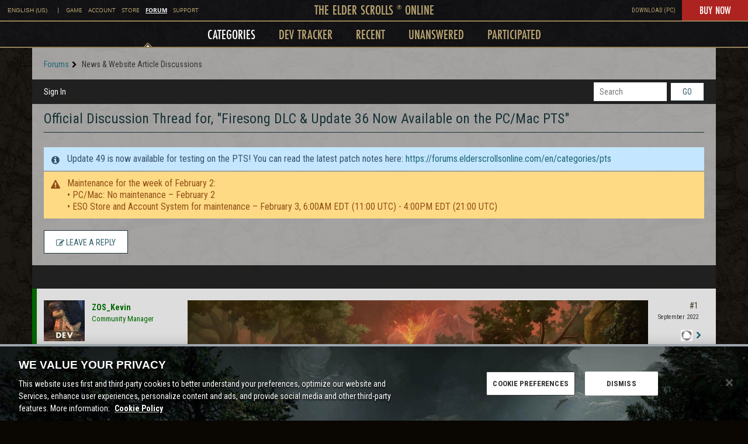

--- FILE ---
content_type: application/x-javascript
request_url: https://forums.elderscrollsonline.com/dist/v2/forum/entries/addons/ideation/forum.BHG7R4O_.min.js
body_size: -130
content:
import{aS as i,bd as e,o}from"../../forum.DDBo4Kfo.min.js";import{o as t}from"../../../vendor/vendor/react-core.c73_GU-I.min.js";i("DiscussionIdeasWidget",e,{overwrite:!0});o(()=>{t({".ideasWidgets":{marginBottom:16,".ideasWidget-header":{marginBottom:8},".ideasWidget-viewMore-container":{textAlign:"right",marginTop:16,".ideasWidget-viewMore-link":{display:"inline-block"}}}})});
